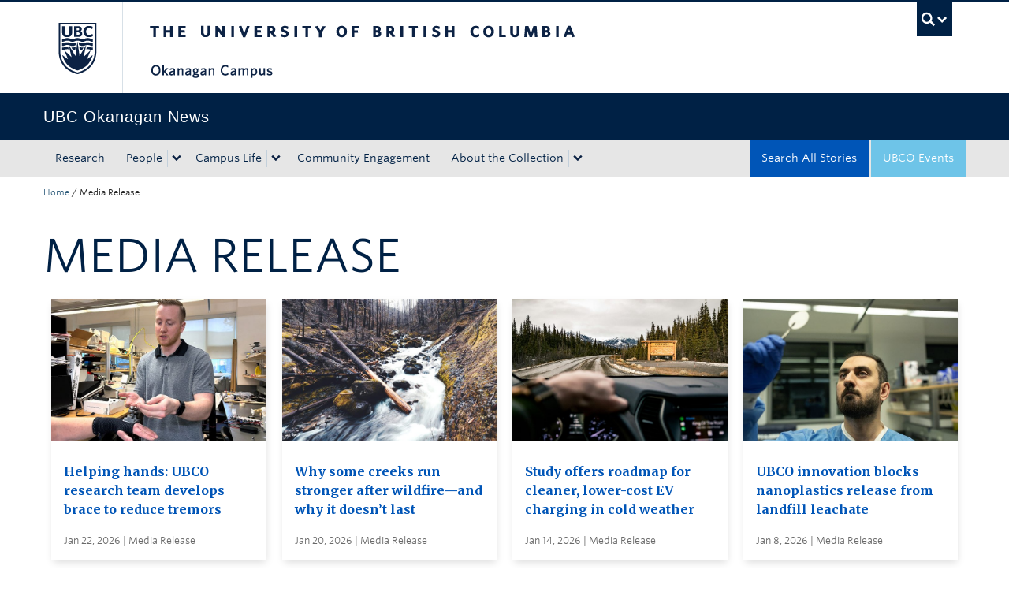

--- FILE ---
content_type: text/html; charset=UTF-8
request_url: https://news.ok.ubc.ca/tag/media-release/page/116/
body_size: 12485
content:
<!DOCTYPE html>
<!--[if IEMobile 7]><html class="iem7 oldie" lang="en-US"><![endif]-->
<!--[if (IE 7)&!(IEMobile)]><html class="ie7 oldie" lang="en-US"><![endif]-->
<!--[if (IE 8)&!(IEMobile)]><html class="ie8 oldie" lang="en-US"><![endif]-->
<!--[if (IE 9)&!(IEMobile)]><html class="ie9" lang="en-US"><![endif]-->
<!--[[if (gt IE 9)|(gt IEMobile 7)]><!--><html lang="en-US"><!--<![endif]-->
<head>
<meta http-equiv="Content-Type" content="text/html; charset=UTF-8" />
<title>Media Release Archives - Page 116 of 209 - UBC&#039;s Okanagan News</title>

<meta http-equiv="X-UA-Compatible" content="IE=edge,chrome=1" />
<meta name="viewport" content="width=device-width" /> <!-- needed for responsive -->
<link rel="dns-prefetch" href="//cdn.ubc.ca/" />

        <!-- Stylesheets -->
        <link href="//cdn.ubc.ca/clf/7.0.4/css/ubc-clf-full-bw.min.css" rel="stylesheet">
	


<link rel="pingback" href="https://news.ok.ubc.ca/xmlrpc.php" />

<meta name='robots' content='index, follow, max-image-preview:large, max-snippet:-1, max-video-preview:-1' />

<!-- Google Tag Manager for WordPress by gtm4wp.com -->
<script data-cfasync="false" data-pagespeed-no-defer>
	var gtm4wp_datalayer_name = "dataLayer";
	var dataLayer = dataLayer || [];
</script>
<!-- End Google Tag Manager for WordPress by gtm4wp.com --><meta name="template" content="UBC CLF Basic 1.0.6" />

	<!-- This site is optimized with the Yoast SEO plugin v26.7 - https://yoast.com/wordpress/plugins/seo/ -->
	<link rel="canonical" href="https://news.ok.ubc.ca/tag/media-release/page/116/" />
	<link rel="prev" href="https://news.ok.ubc.ca/tag/media-release/page/115/" />
	<link rel="next" href="https://news.ok.ubc.ca/tag/media-release/page/117/" />
	<meta property="og:locale" content="en_US" />
	<meta property="og:type" content="article" />
	<meta property="og:title" content="Media Release Archives - Page 116 of 209 - UBC&#039;s Okanagan News" />
	<meta property="og:url" content="https://news.ok.ubc.ca/tag/media-release/" />
	<meta property="og:site_name" content="UBC&#039;s Okanagan News" />
	<meta name="twitter:card" content="summary_large_image" />
	<script type="application/ld+json" class="yoast-schema-graph">{"@context":"https://schema.org","@graph":[{"@type":"CollectionPage","@id":"https://news.ok.ubc.ca/tag/media-release/","url":"https://news.ok.ubc.ca/tag/media-release/page/116/","name":"Media Release Archives - Page 116 of 209 - UBC&#039;s Okanagan News","isPartOf":{"@id":"https://news.ok.ubc.ca/#website"},"breadcrumb":{"@id":"https://news.ok.ubc.ca/tag/media-release/page/116/#breadcrumb"},"inLanguage":"en-US"},{"@type":"BreadcrumbList","@id":"https://news.ok.ubc.ca/tag/media-release/page/116/#breadcrumb","itemListElement":[{"@type":"ListItem","position":1,"name":"Home","item":"https://news.ok.ubc.ca/"},{"@type":"ListItem","position":2,"name":"Media Release"}]},{"@type":"WebSite","@id":"https://news.ok.ubc.ca/#website","url":"https://news.ok.ubc.ca/","name":"UBC&#039;s Okanagan News","description":"","potentialAction":[{"@type":"SearchAction","target":{"@type":"EntryPoint","urlTemplate":"https://news.ok.ubc.ca/?s={search_term_string}"},"query-input":{"@type":"PropertyValueSpecification","valueRequired":true,"valueName":"search_term_string"}}],"inLanguage":"en-US"}]}</script>
	<!-- / Yoast SEO plugin. -->


<link rel='dns-prefetch' href='//cdn.ubc.ca' />
<link rel='dns-prefetch' href='//player.vimeo.com' />
<link rel='dns-prefetch' href='//w.soundcloud.com' />
<link rel="alternate" type="application/rss+xml" title="UBC&#039;s Okanagan News &raquo; Feed" href="https://news.ok.ubc.ca/feed/" />
<link rel="alternate" type="application/rss+xml" title="UBC&#039;s Okanagan News &raquo; Comments Feed" href="https://news.ok.ubc.ca/comments/feed/" />
<script type="text/javascript" id="wpp-js" src="https://news.ok.ubc.ca/wp-content/plugins/wordpress-popular-posts/assets/js/wpp.min.js?ver=7.3.6" data-sampling="0" data-sampling-rate="100" data-api-url="https://news.ok.ubc.ca/wp-json/wordpress-popular-posts" data-post-id="0" data-token="95b76a99fb" data-lang="0" data-debug="0"></script>
<link rel="alternate" type="application/rss+xml" title="UBC&#039;s Okanagan News &raquo; Media Release Tag Feed" href="https://news.ok.ubc.ca/tag/media-release/feed/" />
<style id='wp-img-auto-sizes-contain-inline-css' type='text/css'>
img:is([sizes=auto i],[sizes^="auto," i]){contain-intrinsic-size:3000px 1500px}
/*# sourceURL=wp-img-auto-sizes-contain-inline-css */
</style>
<style id='wp-emoji-styles-inline-css' type='text/css'>

	img.wp-smiley, img.emoji {
		display: inline !important;
		border: none !important;
		box-shadow: none !important;
		height: 1em !important;
		width: 1em !important;
		margin: 0 0.07em !important;
		vertical-align: -0.1em !important;
		background: none !important;
		padding: 0 !important;
	}
/*# sourceURL=wp-emoji-styles-inline-css */
</style>
<link rel='stylesheet' id='custom-css-css' href='https://news.ok.ubc.ca/wp-content/uploads/sites/213/sites/213/custom-css/custom-css-full.css?ver=b72ffbbbbef7a572f9c40efaab901b15' type='text/css' media='all' />
<link rel='stylesheet' id='ubcoloop_style-css' href='https://news.ok.ubc.ca/wp-content/plugins/ubco-news-site-elements/css/styles.css?ver=b72ffbbbbef7a572f9c40efaab901b15' type='text/css' media='all' />
<link rel='stylesheet' id='wordpress-popular-posts-css-css' href='https://news.ok.ubc.ca/wp-content/plugins/wordpress-popular-posts/assets/css/wpp.css?ver=7.3.6' type='text/css' media='all' />
<link rel='stylesheet' id='flexslider-css' href='https://news.ok.ubc.ca/wp-content/themes/okanagan-news-theme/assets/vendor/flexslider/flexslider.css?ver=b72ffbbbbef7a572f9c40efaab901b15' type='text/css' media='all' />
<link rel='stylesheet' id='ubc-clf-whitney-css' href='https://news.ok.ubc.ca/wp-content/themes/okanagan-news-theme/assets/css/fonts.css?ver=b72ffbbbbef7a572f9c40efaab901b15' type='text/css' media='all' />
<link rel='stylesheet' id='style-css' href='https://news.ok.ubc.ca/wp-content/themes/okanagan-news-theme/style.css?ver=b72ffbbbbef7a572f9c40efaab901b15' type='text/css' media='all' />
<link rel='stylesheet' id='icon-style-css' href='https://news.ok.ubc.ca/wp-content/themes/clf-basic/css/social_icons.css?ver=b72ffbbbbef7a572f9c40efaab901b15' type='text/css' media='all' />
<script type="text/javascript" src="https://news.ok.ubc.ca/wp-includes/js/jquery/jquery.min.js?ver=3.7.1" id="jquery-core-js"></script>
<script type="text/javascript" src="https://news.ok.ubc.ca/wp-includes/js/jquery/jquery-migrate.min.js?ver=3.4.1" id="jquery-migrate-js"></script>
<link rel="https://api.w.org/" href="https://news.ok.ubc.ca/wp-json/" /><link rel="alternate" title="JSON" type="application/json" href="https://news.ok.ubc.ca/wp-json/wp/v2/tags/13" /><script type="text/javascript">
(function(url){
	if(/(?:Chrome\/26\.0\.1410\.63 Safari\/537\.31|WordfenceTestMonBot)/.test(navigator.userAgent)){ return; }
	var addEvent = function(evt, handler) {
		if (window.addEventListener) {
			document.addEventListener(evt, handler, false);
		} else if (window.attachEvent) {
			document.attachEvent('on' + evt, handler);
		}
	};
	var removeEvent = function(evt, handler) {
		if (window.removeEventListener) {
			document.removeEventListener(evt, handler, false);
		} else if (window.detachEvent) {
			document.detachEvent('on' + evt, handler);
		}
	};
	var evts = 'contextmenu dblclick drag dragend dragenter dragleave dragover dragstart drop keydown keypress keyup mousedown mousemove mouseout mouseover mouseup mousewheel scroll'.split(' ');
	var logHuman = function() {
		if (window.wfLogHumanRan) { return; }
		window.wfLogHumanRan = true;
		var wfscr = document.createElement('script');
		wfscr.type = 'text/javascript';
		wfscr.async = true;
		wfscr.src = url + '&r=' + Math.random();
		(document.getElementsByTagName('head')[0]||document.getElementsByTagName('body')[0]).appendChild(wfscr);
		for (var i = 0; i < evts.length; i++) {
			removeEvent(evts[i], logHuman);
		}
	};
	for (var i = 0; i < evts.length; i++) {
		addEvent(evts[i], logHuman);
	}
})('//news.ok.ubc.ca/?wordfence_lh=1&hid=13A306C9D3842C9E20D0DF754938988C');
</script><!-- Google Tag Manager -->
<script>(function(w,d,s,l,i){w[l]=w[l]||[];w[l].push({'gtm.start':
new Date().getTime(),event:'gtm.js'});var f=d.getElementsByTagName(s)[0],
j=d.createElement(s),dl=l!='dataLayer'?'&l='+l:'';j.async=true;j.src=
'https://www.googletagmanager.com/gtm.js?id='+i+dl;f.parentNode.insertBefore(j,f);
})(window,document,'script','dataLayer','GTM-NK8H98M');</script>
<!-- End Google Tag Manager -->
		
<!-- Google Tag Manager for WordPress by gtm4wp.com -->
<!-- GTM Container placement set to automatic -->
<script data-cfasync="false" data-pagespeed-no-defer type="text/javascript">
	var dataLayer_content = {"pageTitle":"Media Release Archives - Page 116 of 209 - UBC&#039;s Okanagan News","pagePostType":"post","pagePostType2":"tag-post","postCountOnPage":10,"postCountTotal":2088};
	dataLayer.push( dataLayer_content );
</script>
<script data-cfasync="false" data-pagespeed-no-defer type="text/javascript">
(function(w,d,s,l,i){w[l]=w[l]||[];w[l].push({'gtm.start':
new Date().getTime(),event:'gtm.js'});var f=d.getElementsByTagName(s)[0],
j=d.createElement(s),dl=l!='dataLayer'?'&l='+l:'';j.async=true;j.src=
'//www.googletagmanager.com/gtm.js?id='+i+dl;f.parentNode.insertBefore(j,f);
})(window,document,'script','dataLayer','GTM-NK8H98M');
</script>
<!-- End Google Tag Manager for WordPress by gtm4wp.com -->            <style id="wpp-loading-animation-styles">@-webkit-keyframes bgslide{from{background-position-x:0}to{background-position-x:-200%}}@keyframes bgslide{from{background-position-x:0}to{background-position-x:-200%}}.wpp-widget-block-placeholder,.wpp-shortcode-placeholder{margin:0 auto;width:60px;height:3px;background:#dd3737;background:linear-gradient(90deg,#dd3737 0%,#571313 10%,#dd3737 100%);background-size:200% auto;border-radius:3px;-webkit-animation:bgslide 1s infinite linear;animation:bgslide 1s infinite linear}</style>
            
        <!--[if lte IE 7]>
<link href="//cdn.ubc.ca/clf/7.0.4/css/font-awesome-ie7.css" rel="stylesheet">
<![endif]-->
        <!-- Le HTML5 shim, for IE6-8 support of HTML5 elements -->
        <!--[if lt IE 9]>
        <script src="//cdn.ubc.ca/clf/html5shiv.min.js"></script>
        <![endif]-->

        <!-- Le fav and touch icons -->
		            <link rel="shortcut icon" href="//cdn.ubc.ca/clf/7.0.4/img/favicon.ico">
		        <link rel="apple-touch-icon-precomposed" sizes="144x144" href="//cdn.ubc.ca/clf/7.0.4/img/apple-touch-icon-144-precomposed.png">
        <link rel="apple-touch-icon-precomposed" sizes="114x114" href="//cdn.ubc.ca/clf/7.0.4/img/apple-touch-icon-114-precomposed.png">
        <link rel="apple-touch-icon-precomposed" sizes="72x72" href="//cdn.ubc.ca/clf/7.0.4/img/apple-touch-icon-72-precomposed.png">
        <link rel="apple-touch-icon-precomposed" href="//cdn.ubc.ca/clf/7.0.4/img/apple-touch-icon-57-precomposed.png">
        <style type="text/css" media="screen">#ubc7-unit {
                background: #002145;
            }</style>
				<style type="text/css" id="wp-custom-css">
			/* Moved the following from Custom CSS */ 

.fitVids-wrapper { 
  position: relative; 
  padding-bottom: 56.25%; 
  height: 0; 
  margin-bottom:40px; 
  margin-left:-15px 
} 

.fitVids-wrapper iframe { 
  position: absolute; 
  top: 0; 
  left: 0; 
  width: 100%; 
  height: 100%; 
} 		</style>
		
</head>

<body class="wordpress ltr en_US child-theme multisite blog-213 y2026 m01 d25 h05 sunday logged-out archive taxonomy taxonomy-post_tag taxonomy-post_tag-media-release paged paged-116 full-width l2-column-ms l2-column chrome primary-inactive secondary-inactive subsidiary-active">

<a class="skip-link sr-only" href="#content">Skip to main content</a>
<a class="skip-link sr-only" href="#ubc7-unit-menu">Skip to main navigation</a>
<a class="skip-link sr-only" href="#primary-secondary">Skip to page-level navigation</a>
<a class="skip-link sr-only" href="https://students.ok.ubc.ca/drc">Go to the Disability Resource Centre Website</a>
<a class="skip-link sr-only" href="https://drcbooking.ok.ubc.ca/ClockWork/custom/misc/home.aspx">Go to the DRC Booking Accommodation Portal</a>
<a class="skip-link sr-only" href="https://library.ok.ubc.ca/itl/">Go to the Inclusive Technology Lab Website</a>


<div id="body-container" >

		
	        <!-- UBC Global Utility Menu -->
        <div class="collapse expand" id="ubc7-global-menu">
            <div id="ubc7-search" class="expand">
				<div class="container">                <div id="ubc7-search-box">
                    <form class="form-search" method="get" action="//www.ubc.ca/search/refine/" role="search">
                        <input type="text" name="q" placeholder="Search UBC Okanagan News" class="input-xlarge search-query">
                        <input type="hidden" name="label" value="UBC Okanagan News"/>
                        <input type="hidden" name="site" value="https://news.ok.ubc.ca"/>
                        <button type="submit" class="btn">Search</button>
                    </form>
                </div>
				</div>            </div>
			<div class="container">            <div id="ubc7-global-header" class="expand">
                <!-- Global Utility Header from CDN -->
            </div>
			</div>        </div>
        <!-- End of UBC Global Utility Menu -->
	        <!-- UBC Header -->
        <header id="ubc7-header" class="row-fluid expand" role="banner">
			<div class="container">            <div class="span1">
                <div id="ubc7-logo">
                    <a href="http://www.ubc.ca" title="The University of British Columbia (UBC)">The University of British Columbia</a>
                </div>
            </div>
            <div class="span2">
                <div id="ubc7-apom">
                </div>
            </div>
            <div class="span9" id="ubc7-wordmark-block">
                <div id="ubc7-wordmark">
                    <a href="http://ok.ubc.ca/" title="The University of British Columbia (UBC)">The University of British Columbia</a>
					<span class="ubc7-campus" id="ubc7-okanagan-campus">Okanagan campus</span>                </div>
                <div id="ubc7-global-utility">
                    <button type="button" data-toggle="collapse" data-target="#ubc7-global-menu"><span>UBC Search</span></button>
                    <noscript><a id="ubc7-global-utility-no-script" href="http://www.ubc.ca/" title="UBC Search">UBC Search</a></noscript>
                </div>
            </div>
			</div>        </header>
        <!-- End of UBC Header -->

	        <!-- UBC Unit Identifier -->
        <div id="ubc7-unit" class="row-fluid expand">
			<div class="container">            <div class="span12">
                <!-- Mobile Menu Icon -->
                <div class="navbar">
                    <a class="btn btn-navbar" data-toggle="collapse" data-target="#ubc7-unit-navigation">
                        <span class="icon-bar"></span>
                        <span class="icon-bar"></span>
                        <span class="icon-bar"></span>
                    </a>
                </div>
                <!-- Unit Name -->
                <div id="ubc7-unit-name" class="ubc7-single-element">
                    <a href="https://news.ok.ubc.ca" title="UBC Okanagan News"><span id="ubc7-unit-faculty"></span><span id="ubc7-unit-identifier">UBC Okanagan News</span></a>
                </div>
            </div>
			</div>        </div>
        <!-- End of UBC Unit Identifier -->
			<!-- UBC Unit Navigation -->
        <div id="ubc7-unit-menu" class="navbar expand" role="navigation">
            <div class="navbar-inner expand">
                <div class="container">
                 <div id="ubc7-unit-navigation" class="nav-collapse collapse"><ul id="menu-primary" class="nav"><li id="menu-item-38282" class="menu-item menu-item-type-taxonomy menu-item-object-topic menu-item-38282"><a href="https://news.ok.ubc.ca/topic/research/">Research</a></li>
<li id="menu-item-38283" class="menu-item menu-item-type-taxonomy menu-item-object-topic menu-item-has-children dropdown menu-item-38283"><div class="btn-group"><a class="btn" href="https://news.ok.ubc.ca/topic/people/">People</a><button class="btn droptown-toggle" data-toggle="dropdown"><span class="ubc7-arrow blue down-arrow"></span></button>
<ul class="dropdown-menu">
	<li id="menu-item-38292" class="menu-item menu-item-type-taxonomy menu-item-object-topic menu-item-38292"><a href="https://news.ok.ubc.ca/topic/student-profile/">Student Profile</a></li>
	<li id="menu-item-38291" class="menu-item menu-item-type-taxonomy menu-item-object-topic menu-item-38291"><a href="https://news.ok.ubc.ca/topic/faculty-profile/">Faculty Profile</a></li>
	<li id="menu-item-38290" class="menu-item menu-item-type-taxonomy menu-item-object-topic menu-item-38290"><a href="https://news.ok.ubc.ca/topic/alumni-spotlight/">Alumni Spotlight</a></li>
</ul></div>
</li>
<li id="menu-item-38293" class="menu-item menu-item-type-taxonomy menu-item-object-topic menu-item-has-children dropdown menu-item-38293"><div class="btn-group"><a class="btn" href="https://news.ok.ubc.ca/topic/campus-life/">Campus Life</a><button class="btn droptown-toggle" data-toggle="dropdown"><span class="ubc7-arrow blue down-arrow"></span></button>
<ul class="dropdown-menu">
	<li id="menu-item-38294" class="menu-item menu-item-type-taxonomy menu-item-object-topic menu-item-38294"><a href="https://news.ok.ubc.ca/topic/campus-news/">Campus News</a></li>
	<li id="menu-item-38295" class="menu-item menu-item-type-taxonomy menu-item-object-topic menu-item-38295"><a href="https://news.ok.ubc.ca/topic/student-life/">Student Life</a></li>
	<li id="menu-item-38296" class="menu-item menu-item-type-taxonomy menu-item-object-topic menu-item-38296"><a href="https://news.ok.ubc.ca/topic/teaching-learning/">Teaching &amp; Learning</a></li>
</ul></div>
</li>
<li id="menu-item-38284" class="menu-item menu-item-type-taxonomy menu-item-object-topic menu-item-38284"><a href="https://news.ok.ubc.ca/topic/community-engagement/">Community Engagement</a></li>
<li id="menu-item-39681" class="menu-item menu-item-type-post_type menu-item-object-page menu-item-has-children dropdown menu-item-39681"><div class="btn-group"><a class="btn" href="https://news.ok.ubc.ca/about/">About the Collection</a><button class="btn droptown-toggle" data-toggle="dropdown"><span class="ubc7-arrow blue down-arrow"></span></button>
<ul class="dropdown-menu">
	<li id="menu-item-39682" class="menu-item menu-item-type-post_type menu-item-object-page menu-item-39682"><a href="https://news.ok.ubc.ca/about/stories-for-media/">Stories for Media</a></li>
</ul></div>
</li>
<li id="menu-item-38298" class="navbar-blue-search menu-item menu-item-type-custom menu-item-object-custom menu-item-38298"><a href="https://events.ok.ubc.ca/">UBCO Events</a></li>
<li id="menu-item-39686" class="navbar-alt-blue menu-item menu-item-type-post_type menu-item-object-page current_page_parent menu-item-39686"><a href="https://news.ok.ubc.ca/all-posts/">Search All Stories</a></li>
</ul></div>                    
                </div>
            </div><!-- /navbar-inner -->
        </div><!-- /navbar -->
        <!-- End of UBC Unit Navigation -->
			<!-- Second Menu Location - Styles Only Currently Support Menu named "Audience Menu" in WP -->
			<div class="secondarymenuwrap expand"><div class="container"></div></div>
    
		
	<div class="container">
	<div class="container">	
	<div class="container">	
	<div id="container" class="expand" >
	
		<div class="breadcrumb expand" itemprop="breadcrumb"><span class="trail-begin"><a href="https://news.ok.ubc.ca" title="UBC&#039;s Okanagan News" rel="home" class="trail-begin">Home</a></span> <span class="divider">/</span> <span class="trail-end">Media Release</span></div><div class="expand row-fluid" role="main">
	<div id="content" class="hfeed content span12 all-posts">

		
		<h1>Media Release</h1>
		<div class="entry-content">
				
		<div id="ajax-load-more" class="ajax-load-more-wrap default" data-id="ubconewsfilter" data-alm-id="" data-canonical-url="https://news.ok.ubc.ca/tag/media-release/" data-slug="media-release" data-post-id="13"  data-localized="ajax_load_more_ubconewsfilter_vars" data-alm-object="ajax_load_more_ubconewsfilter"><ul aria-live="polite" aria-atomic="true" class="alm-listing alm-ajax ubconewscards" data-filters="true" data-filters-target="ubconewsfilter" data-filters-url="true" data-filters-paging="true" data-filters-scroll="false" data-filters-scrolltop="30" data-container-type="ul" data-loading-style="default" data-archive="true" data-repeater="default" data-post-type="post" data-taxonomy="post_tag" data-taxonomy-terms="media-release" data-taxonomy-operator="IN" data-order="DESC" data-orderby="date" data-offset="0" data-posts-per-page="16" data-scroll="false" data-button-label="Load More Stories" data-prev-button-label="Load Previous"></ul><noscript><ul class="alm-listing alm-noscript"><li class="ubconewscards-item">
    <div class="ubconewscard" tabindex="0">
        <a href="https://news.ok.ubc.ca/2026/01/22/helping-hands-ubco-research-team-develops-brace-to-reduce-tremors/" title="Helping hands: UBCO research team develops brace to reduce tremors">
                                    <div class="ubconewscard-image"
                 style="background-image: url(https://news.ok.ubc.ca/wp-content/uploads/sites/213/sites/213/2026/01/Dylan-Goode-hand-device23-v2-768x461.jpg)"></div>            <div class="ubconewscard-content">
                <p class="ubconewscard-text">Helping hands: UBCO research team develops brace to reduce tremors</p>
                <div class="ubconewscard-title">Jan 22, 2026 | Media Release</div>
            </div>
        </a>
    </div>
</li><li class="ubconewscards-item">
    <div class="ubconewscard" tabindex="0">
        <a href="https://news.ok.ubc.ca/2026/01/20/why-some-creeks-run-stronger-after-wildfire-and-why-it-doesnt-last/" title="Why some creeks run stronger after wildfire—and why it doesn’t last">
                                    <div class="ubconewscard-image"
                 style="background-image: url(https://news.ok.ubc.ca/wp-content/uploads/sites/213/sites/213/2026/01/wildfires-watersheds-ubco-768x461.jpg)"></div>            <div class="ubconewscard-content">
                <p class="ubconewscard-text">Why some creeks run stronger after wildfire—and why it doesn’t last</p>
                <div class="ubconewscard-title">Jan 20, 2026 | Media Release</div>
            </div>
        </a>
    </div>
</li><li class="ubconewscards-item">
    <div class="ubconewscard" tabindex="0">
        <a href="https://news.ok.ubc.ca/2026/01/14/study-offers-roadmap-for-cleaner-lower-cost-ev-charging-in-cold-weather/" title="Study offers roadmap for cleaner, lower-cost EV charging in cold weather">
                                    <div class="ubconewscard-image"
                 style="background-image: url(https://news.ok.ubc.ca/wp-content/uploads/sites/213/sites/213/2026/01/alaska-transport-ev-charging-ubco-768x461.jpg)"></div>            <div class="ubconewscard-content">
                <p class="ubconewscard-text">Study offers roadmap for cleaner, lower-cost EV charging in cold weather</p>
                <div class="ubconewscard-title">Jan 14, 2026 | Media Release</div>
            </div>
        </a>
    </div>
</li><li class="ubconewscards-item">
    <div class="ubconewscard" tabindex="0">
        <a href="https://news.ok.ubc.ca/2026/01/08/ubco-innovation-blocks-nanoplastics-release-from-landfill-leachate/" title="UBCO innovation blocks nanoplastics release from landfill leachate">
                                    <div class="ubconewscard-image"
                 style="background-image: url(https://news.ok.ubc.ca/wp-content/uploads/sites/213/sites/213/2026/01/Mahmoud-Babalar-1-1000-768x461.jpg)"></div>            <div class="ubconewscard-content">
                <p class="ubconewscard-text">UBCO innovation blocks nanoplastics release from landfill leachate</p>
                <div class="ubconewscard-title">Jan 8, 2026 | Media Release</div>
            </div>
        </a>
    </div>
</li><li class="ubconewscards-item">
    <div class="ubconewscard" tabindex="0">
        <a href="https://news.ok.ubc.ca/2026/01/05/research-examines-rage-bait-and-why-digital-anger-can-feel-louder-than-real-life/" title="Research examines rage bait, and why digital anger can feel louder than real life">
                                    <div class="ubconewscard-image"
                 style="background-image: url(https://news.ok.ubc.ca/wp-content/uploads/sites/213/sites/213/2026/01/Wiznura-Clare-768x461.jpeg)"></div>            <div class="ubconewscard-content">
                <p class="ubconewscard-text">Research examines rage bait, and why digital anger can feel louder than real life</p>
                <div class="ubconewscard-title">Jan 5, 2026 | Media Release</div>
            </div>
        </a>
    </div>
</li><li class="ubconewscards-item">
    <div class="ubconewscard" tabindex="0">
        <a href="https://news.ok.ubc.ca/2025/12/18/okanagan-vineyard-wine-images-history-authenticity/" title="Okanagan wineries using imagery to craft place, history and authenticity">
                                    <div class="ubconewscard-image"
                 style="background-image: url(https://news.ok.ubc.ca/wp-content/uploads/sites/213/sites/213/2018/02/Vineyard-Okanagan-Lake-basin-slider-768x461.jpg)"></div>            <div class="ubconewscard-content">
                <p class="ubconewscard-text">Okanagan wineries using imagery to craft place, history and authenticity</p>
                <div class="ubconewscard-title">Dec 18, 2025 | Media Release</div>
            </div>
        </a>
    </div>
</li><li class="ubconewscards-item">
    <div class="ubconewscard" tabindex="0">
        <a href="https://news.ok.ubc.ca/2025/12/11/ubco-study-finds-microdosing-can-temporarily-improve-mood-creativity/" title="UBCO study finds microdosing can temporarily improve mood, creativity">
                                    <div class="ubconewscard-image"
                 style="background-image: url(https://news.ok.ubc.ca/wp-content/uploads/sites/213/sites/213/2021/11/psilocybin-1000-768x461.jpg)"></div>            <div class="ubconewscard-content">
                <p class="ubconewscard-text">UBCO study finds microdosing can temporarily improve mood, creativity</p>
                <div class="ubconewscard-title">Dec 11, 2025 | Media Release</div>
            </div>
        </a>
    </div>
</li><li class="ubconewscards-item">
    <div class="ubconewscard" tabindex="0">
        <a href="https://news.ok.ubc.ca/2025/12/10/light-up-kelowna-turns-city-core-into-a-digital-playground/" title="Light Up Kelowna turns city core into a digital playground">
                                    <div class="ubconewscard-image"
                 style="background-image: url(https://news.ok.ubc.ca/wp-content/uploads/sites/213/sites/213/2025/12/LUK_Digital-Fragments2-1000-768x461.jpg)"></div>            <div class="ubconewscard-content">
                <p class="ubconewscard-text">Light Up Kelowna turns city core into a digital playground</p>
                <div class="ubconewscard-title">Dec 10, 2025 | Media Release</div>
            </div>
        </a>
    </div>
</li><li class="ubconewscards-item">
    <div class="ubconewscard" tabindex="0">
        <a href="https://news.ok.ubc.ca/2025/12/09/new-ubco-research-challenges-traditional-teen-suicide-prevention-models/" title="New UBCO research challenges traditional teen suicide prevention models">
                                    <div class="ubconewscard-image"
                 style="background-image: url(https://news.ok.ubc.ca/wp-content/uploads/sites/213/sites/213/2025/12/iStock-1469940166-1000-copy-768x461.jpg)"></div>            <div class="ubconewscard-content">
                <p class="ubconewscard-text">New UBCO research challenges traditional teen suicide prevention models</p>
                <div class="ubconewscard-title">Dec 9, 2025 | Media Release</div>
            </div>
        </a>
    </div>
</li><li class="ubconewscards-item">
    <div class="ubconewscard" tabindex="0">
        <a href="https://news.ok.ubc.ca/2025/12/05/why-the-amazons-ability-to-make-its-own-rain-matters-more-than-ever/" title="Why the Amazon’s ability to make its own rain matters more than ever">
                                    <div class="ubconewscard-image"
                 style="background-image: url(https://news.ok.ubc.ca/wp-content/uploads/sites/213/sites/213/2025/12/IMG-20241019-WA0005-768x461.jpg)"></div>            <div class="ubconewscard-content">
                <p class="ubconewscard-text">Why the Amazon’s ability to make its own rain matters more than ever</p>
                <div class="ubconewscard-title">Dec 5, 2025 | Media Release</div>
            </div>
        </a>
    </div>
</li><li class="ubconewscards-item">
    <div class="ubconewscard" tabindex="0">
        <a href="https://news.ok.ubc.ca/2025/12/04/zinc-ion-batteries-get-a-boost-from-cross-campus-research-team/" title="Zinc-ion batteries get a boost from cross-campus research team">
                                    <div class="ubconewscard-image"
                 style="background-image: url(https://news.ok.ubc.ca/wp-content/uploads/sites/213/sites/213/2025/12/battery-research-768x461.jpg)"></div>            <div class="ubconewscard-content">
                <p class="ubconewscard-text">Zinc-ion batteries get a boost from cross-campus research team</p>
                <div class="ubconewscard-title">Dec 4, 2025 | Media Release</div>
            </div>
        </a>
    </div>
</li><li class="ubconewscards-item">
    <div class="ubconewscard" tabindex="0">
        <a href="https://news.ok.ubc.ca/2025/12/03/ai-powered-vision-gives-meaning-to-wildfire-chaos/" title="AI-powered vision gives meaning to wildfire chaos">
                                    <div class="ubconewscard-image"
                 style="background-image: url(https://news.ok.ubc.ca/wp-content/uploads/sites/213/sites/213/2023/09/wildfire2-1000-768x461.jpg)"></div>            <div class="ubconewscard-content">
                <p class="ubconewscard-text">AI-powered vision gives meaning to wildfire chaos</p>
                <div class="ubconewscard-title">Dec 3, 2025 | Media Release</div>
            </div>
        </a>
    </div>
</li><li class="ubconewscards-item">
    <div class="ubconewscard" tabindex="0">
        <a href="https://news.ok.ubc.ca/2025/12/01/a-faster-path-to-becoming-a-teacher/" title="A faster path to becoming a teacher">
                                    <div class="ubconewscard-image"
                 style="background-image: url(https://news.ok.ubc.ca/wp-content/uploads/sites/213/sites/213/2025/11/education-release-1000-768x461.jpg)"></div>            <div class="ubconewscard-content">
                <p class="ubconewscard-text">A faster path to becoming a teacher</p>
                <div class="ubconewscard-title">Dec 1, 2025 | Media Release</div>
            </div>
        </a>
    </div>
</li><li class="ubconewscards-item">
    <div class="ubconewscard" tabindex="0">
        <a href="https://news.ok.ubc.ca/2025/11/28/syilx-students-give-nsyilxcn-a-voice-on-ubc-okanagan-streets/" title="Syilx students give nsyilxcn a voice on UBC Okanagan streets">
                                    <div class="ubconewscard-image"
                 style="background-image: url(https://news.ok.ubc.ca/wp-content/uploads/sites/213/sites/213/2024/04/researchroad-1000-768x461.jpg)"></div>            <div class="ubconewscard-content">
                <p class="ubconewscard-text">Syilx students give nsyilxcn a voice on UBC Okanagan streets</p>
                <div class="ubconewscard-title">Nov 28, 2025 | Media Release</div>
            </div>
        </a>
    </div>
</li><li class="ubconewscards-item">
    <div class="ubconewscard" tabindex="0">
        <a href="https://news.ok.ubc.ca/2025/11/27/from-cessation-to-celebration-nicotine-pouches-go-viral-on-tiktok/" title="From cessation to celebration: Nicotine pouches go viral on TikTok">
                                    <div class="ubconewscard-image"
                 style="background-image: url(https://news.ok.ubc.ca/wp-content/uploads/sites/213/sites/213/2025/11/swenico-unsplash-pouches-1000-copy2-768x461.jpg)"></div>            <div class="ubconewscard-content">
                <p class="ubconewscard-text">From cessation to celebration: Nicotine pouches go viral on TikTok</p>
                <div class="ubconewscard-title">Nov 27, 2025 | Media Release</div>
            </div>
        </a>
    </div>
</li><li class="ubconewscards-item">
    <div class="ubconewscard" tabindex="0">
        <a href="https://news.ok.ubc.ca/2025/11/25/student-maps-where-cyclists-really-go-and-why-it-matters-for-city-planning/" title="Student maps where cyclists really go—and why it matters for city planning">
                                    <div class="ubconewscard-image"
                 style="background-image: url(https://news.ok.ubc.ca/wp-content/uploads/sites/213/sites/213/2025/11/ubc_bike_rail_trail-768x461.jpg)"></div>            <div class="ubconewscard-content">
                <p class="ubconewscard-text">Student maps where cyclists really go—and why it matters for city planning</p>
                <div class="ubconewscard-title">Nov 25, 2025 | Media Release</div>
            </div>
        </a>
    </div>
</li></ul><div class="alm-paging">Pages: <span class="page"><a href="https://news.ok.ubc.ca/tag/media-release/?pg=1">1</a></span><span class="page"><a href="https://news.ok.ubc.ca/tag/media-release/?pg=2">2</a></span><span class="page"><a href="https://news.ok.ubc.ca/tag/media-release/?pg=3">3</a></span><span class="page"><a href="https://news.ok.ubc.ca/tag/media-release/?pg=4">4</a></span><span class="page"><a href="https://news.ok.ubc.ca/tag/media-release/?pg=5">5</a></span><span class="page"><a href="https://news.ok.ubc.ca/tag/media-release/?pg=6">6</a></span><span class="page"><a href="https://news.ok.ubc.ca/tag/media-release/?pg=7">7</a></span><span class="page"><a href="https://news.ok.ubc.ca/tag/media-release/?pg=8">8</a></span><span class="page"><a href="https://news.ok.ubc.ca/tag/media-release/?pg=9">9</a></span><span class="page"><a href="https://news.ok.ubc.ca/tag/media-release/?pg=10">10</a></span><span class="page"><a href="https://news.ok.ubc.ca/tag/media-release/?pg=11">11</a></span><span class="page"><a href="https://news.ok.ubc.ca/tag/media-release/?pg=12">12</a></span><span class="page"><a href="https://news.ok.ubc.ca/tag/media-release/?pg=13">13</a></span><span class="page"><a href="https://news.ok.ubc.ca/tag/media-release/?pg=14">14</a></span><span class="page"><a href="https://news.ok.ubc.ca/tag/media-release/?pg=15">15</a></span><span class="page"><a href="https://news.ok.ubc.ca/tag/media-release/?pg=16">16</a></span><span class="page"><a href="https://news.ok.ubc.ca/tag/media-release/?pg=17">17</a></span><span class="page"><a href="https://news.ok.ubc.ca/tag/media-release/?pg=18">18</a></span><span class="page"><a href="https://news.ok.ubc.ca/tag/media-release/?pg=19">19</a></span><span class="page"><a href="https://news.ok.ubc.ca/tag/media-release/?pg=20">20</a></span><span class="page"><a href="https://news.ok.ubc.ca/tag/media-release/?pg=21">21</a></span><span class="page"><a href="https://news.ok.ubc.ca/tag/media-release/?pg=22">22</a></span><span class="page"><a href="https://news.ok.ubc.ca/tag/media-release/?pg=23">23</a></span><span class="page"><a href="https://news.ok.ubc.ca/tag/media-release/?pg=24">24</a></span><span class="page"><a href="https://news.ok.ubc.ca/tag/media-release/?pg=25">25</a></span><span class="page"><a href="https://news.ok.ubc.ca/tag/media-release/?pg=26">26</a></span><span class="page"><a href="https://news.ok.ubc.ca/tag/media-release/?pg=27">27</a></span><span class="page"><a href="https://news.ok.ubc.ca/tag/media-release/?pg=28">28</a></span><span class="page"><a href="https://news.ok.ubc.ca/tag/media-release/?pg=29">29</a></span><span class="page"><a href="https://news.ok.ubc.ca/tag/media-release/?pg=30">30</a></span><span class="page"><a href="https://news.ok.ubc.ca/tag/media-release/?pg=31">31</a></span><span class="page"><a href="https://news.ok.ubc.ca/tag/media-release/?pg=32">32</a></span><span class="page"><a href="https://news.ok.ubc.ca/tag/media-release/?pg=33">33</a></span><span class="page"><a href="https://news.ok.ubc.ca/tag/media-release/?pg=34">34</a></span><span class="page"><a href="https://news.ok.ubc.ca/tag/media-release/?pg=35">35</a></span><span class="page"><a href="https://news.ok.ubc.ca/tag/media-release/?pg=36">36</a></span><span class="page"><a href="https://news.ok.ubc.ca/tag/media-release/?pg=37">37</a></span><span class="page"><a href="https://news.ok.ubc.ca/tag/media-release/?pg=38">38</a></span><span class="page"><a href="https://news.ok.ubc.ca/tag/media-release/?pg=39">39</a></span><span class="page"><a href="https://news.ok.ubc.ca/tag/media-release/?pg=40">40</a></span><span class="page"><a href="https://news.ok.ubc.ca/tag/media-release/?pg=41">41</a></span><span class="page"><a href="https://news.ok.ubc.ca/tag/media-release/?pg=42">42</a></span><span class="page"><a href="https://news.ok.ubc.ca/tag/media-release/?pg=43">43</a></span><span class="page"><a href="https://news.ok.ubc.ca/tag/media-release/?pg=44">44</a></span><span class="page"><a href="https://news.ok.ubc.ca/tag/media-release/?pg=45">45</a></span><span class="page"><a href="https://news.ok.ubc.ca/tag/media-release/?pg=46">46</a></span><span class="page"><a href="https://news.ok.ubc.ca/tag/media-release/?pg=47">47</a></span><span class="page"><a href="https://news.ok.ubc.ca/tag/media-release/?pg=48">48</a></span><span class="page"><a href="https://news.ok.ubc.ca/tag/media-release/?pg=49">49</a></span><span class="page"><a href="https://news.ok.ubc.ca/tag/media-release/?pg=50">50</a></span><span class="page"><a href="https://news.ok.ubc.ca/tag/media-release/?pg=51">51</a></span><span class="page"><a href="https://news.ok.ubc.ca/tag/media-release/?pg=52">52</a></span><span class="page"><a href="https://news.ok.ubc.ca/tag/media-release/?pg=53">53</a></span><span class="page"><a href="https://news.ok.ubc.ca/tag/media-release/?pg=54">54</a></span><span class="page"><a href="https://news.ok.ubc.ca/tag/media-release/?pg=55">55</a></span><span class="page"><a href="https://news.ok.ubc.ca/tag/media-release/?pg=56">56</a></span><span class="page"><a href="https://news.ok.ubc.ca/tag/media-release/?pg=57">57</a></span><span class="page"><a href="https://news.ok.ubc.ca/tag/media-release/?pg=58">58</a></span><span class="page"><a href="https://news.ok.ubc.ca/tag/media-release/?pg=59">59</a></span><span class="page"><a href="https://news.ok.ubc.ca/tag/media-release/?pg=60">60</a></span><span class="page"><a href="https://news.ok.ubc.ca/tag/media-release/?pg=61">61</a></span><span class="page"><a href="https://news.ok.ubc.ca/tag/media-release/?pg=62">62</a></span><span class="page"><a href="https://news.ok.ubc.ca/tag/media-release/?pg=63">63</a></span><span class="page"><a href="https://news.ok.ubc.ca/tag/media-release/?pg=64">64</a></span><span class="page"><a href="https://news.ok.ubc.ca/tag/media-release/?pg=65">65</a></span><span class="page"><a href="https://news.ok.ubc.ca/tag/media-release/?pg=66">66</a></span><span class="page"><a href="https://news.ok.ubc.ca/tag/media-release/?pg=67">67</a></span><span class="page"><a href="https://news.ok.ubc.ca/tag/media-release/?pg=68">68</a></span><span class="page"><a href="https://news.ok.ubc.ca/tag/media-release/?pg=69">69</a></span><span class="page"><a href="https://news.ok.ubc.ca/tag/media-release/?pg=70">70</a></span><span class="page"><a href="https://news.ok.ubc.ca/tag/media-release/?pg=71">71</a></span><span class="page"><a href="https://news.ok.ubc.ca/tag/media-release/?pg=72">72</a></span><span class="page"><a href="https://news.ok.ubc.ca/tag/media-release/?pg=73">73</a></span><span class="page"><a href="https://news.ok.ubc.ca/tag/media-release/?pg=74">74</a></span><span class="page"><a href="https://news.ok.ubc.ca/tag/media-release/?pg=75">75</a></span><span class="page"><a href="https://news.ok.ubc.ca/tag/media-release/?pg=76">76</a></span><span class="page"><a href="https://news.ok.ubc.ca/tag/media-release/?pg=77">77</a></span><span class="page"><a href="https://news.ok.ubc.ca/tag/media-release/?pg=78">78</a></span><span class="page"><a href="https://news.ok.ubc.ca/tag/media-release/?pg=79">79</a></span><span class="page"><a href="https://news.ok.ubc.ca/tag/media-release/?pg=80">80</a></span><span class="page"><a href="https://news.ok.ubc.ca/tag/media-release/?pg=81">81</a></span><span class="page"><a href="https://news.ok.ubc.ca/tag/media-release/?pg=82">82</a></span><span class="page"><a href="https://news.ok.ubc.ca/tag/media-release/?pg=83">83</a></span><span class="page"><a href="https://news.ok.ubc.ca/tag/media-release/?pg=84">84</a></span><span class="page"><a href="https://news.ok.ubc.ca/tag/media-release/?pg=85">85</a></span><span class="page"><a href="https://news.ok.ubc.ca/tag/media-release/?pg=86">86</a></span><span class="page"><a href="https://news.ok.ubc.ca/tag/media-release/?pg=87">87</a></span><span class="page"><a href="https://news.ok.ubc.ca/tag/media-release/?pg=88">88</a></span><span class="page"><a href="https://news.ok.ubc.ca/tag/media-release/?pg=89">89</a></span><span class="page"><a href="https://news.ok.ubc.ca/tag/media-release/?pg=90">90</a></span><span class="page"><a href="https://news.ok.ubc.ca/tag/media-release/?pg=91">91</a></span><span class="page"><a href="https://news.ok.ubc.ca/tag/media-release/?pg=92">92</a></span><span class="page"><a href="https://news.ok.ubc.ca/tag/media-release/?pg=93">93</a></span><span class="page"><a href="https://news.ok.ubc.ca/tag/media-release/?pg=94">94</a></span><span class="page"><a href="https://news.ok.ubc.ca/tag/media-release/?pg=95">95</a></span><span class="page"><a href="https://news.ok.ubc.ca/tag/media-release/?pg=96">96</a></span><span class="page"><a href="https://news.ok.ubc.ca/tag/media-release/?pg=97">97</a></span><span class="page"><a href="https://news.ok.ubc.ca/tag/media-release/?pg=98">98</a></span><span class="page"><a href="https://news.ok.ubc.ca/tag/media-release/?pg=99">99</a></span><span class="page"><a href="https://news.ok.ubc.ca/tag/media-release/?pg=100">100</a></span><span class="page"><a href="https://news.ok.ubc.ca/tag/media-release/?pg=101">101</a></span><span class="page"><a href="https://news.ok.ubc.ca/tag/media-release/?pg=102">102</a></span><span class="page"><a href="https://news.ok.ubc.ca/tag/media-release/?pg=103">103</a></span><span class="page"><a href="https://news.ok.ubc.ca/tag/media-release/?pg=104">104</a></span><span class="page"><a href="https://news.ok.ubc.ca/tag/media-release/?pg=105">105</a></span><span class="page"><a href="https://news.ok.ubc.ca/tag/media-release/?pg=106">106</a></span><span class="page"><a href="https://news.ok.ubc.ca/tag/media-release/?pg=107">107</a></span><span class="page"><a href="https://news.ok.ubc.ca/tag/media-release/?pg=108">108</a></span><span class="page"><a href="https://news.ok.ubc.ca/tag/media-release/?pg=109">109</a></span><span class="page"><a href="https://news.ok.ubc.ca/tag/media-release/?pg=110">110</a></span><span class="page"><a href="https://news.ok.ubc.ca/tag/media-release/?pg=111">111</a></span><span class="page"><a href="https://news.ok.ubc.ca/tag/media-release/?pg=112">112</a></span><span class="page"><a href="https://news.ok.ubc.ca/tag/media-release/?pg=113">113</a></span><span class="page"><a href="https://news.ok.ubc.ca/tag/media-release/?pg=114">114</a></span><span class="page"><a href="https://news.ok.ubc.ca/tag/media-release/?pg=115">115</a></span><span class="page"><a href="https://news.ok.ubc.ca/tag/media-release/?pg=116">116</a></span><span class="page"><a href="https://news.ok.ubc.ca/tag/media-release/?pg=117">117</a></span><span class="page"><a href="https://news.ok.ubc.ca/tag/media-release/?pg=118">118</a></span><span class="page"><a href="https://news.ok.ubc.ca/tag/media-release/?pg=119">119</a></span><span class="page"><a href="https://news.ok.ubc.ca/tag/media-release/?pg=120">120</a></span><span class="page"><a href="https://news.ok.ubc.ca/tag/media-release/?pg=121">121</a></span><span class="page"><a href="https://news.ok.ubc.ca/tag/media-release/?pg=122">122</a></span><span class="page"><a href="https://news.ok.ubc.ca/tag/media-release/?pg=123">123</a></span><span class="page"><a href="https://news.ok.ubc.ca/tag/media-release/?pg=124">124</a></span><span class="page"><a href="https://news.ok.ubc.ca/tag/media-release/?pg=125">125</a></span><span class="page"><a href="https://news.ok.ubc.ca/tag/media-release/?pg=126">126</a></span><span class="page"><a href="https://news.ok.ubc.ca/tag/media-release/?pg=127">127</a></span><span class="page"><a href="https://news.ok.ubc.ca/tag/media-release/?pg=128">128</a></span><span class="page"><a href="https://news.ok.ubc.ca/tag/media-release/?pg=129">129</a></span><span class="page"><a href="https://news.ok.ubc.ca/tag/media-release/?pg=130">130</a></span><span class="page"><a href="https://news.ok.ubc.ca/tag/media-release/?pg=131">131</a></span></div></noscript><div class="alm-btn-wrap" style="visibility: hidden" data-rel="ajax-load-more"><button class="alm-load-more-btn btn ok-btn-secondary" type="button">Load More Stories</button></div></div>			<p>&nbsp;</p>

		</div><!-- .entry-content -->

	</div><!-- .content .hfeed -->
	
		</div>
	</div><!-- #container -->
</div>	</div>			</div>		<div class="row-fluid expand content">
		<div id="subsidiary" class="sidebar aside span-12">
	
				
			<div id="custom_html-11" class="widget_text widget widget_custom_html widget-widget_custom_html"><div class="widget_text widget-wrap widget-inside"><div class="textwidget custom-html-widget"><section>
    <div class="threecolfooter expand">
        <div class="container">
            <div class="row-fluid">
                <div class="span4">
                    <strong>UBC Okanagan Campus News, University Relations</strong>
                    <p> Innovation Precinct Annexation 1 (IA1)<br> 
                        3505 Spectrum Court<br>
                        Kelowna, BC Canada V1V 2Z1
                    </p>
                    <p><i>We respectfully acknowledge the Syilx Okanagan Nation and their peoples, in whose traditional, ancestral, unceded territory UBC Okanagan is situated.</i></p>
                </div>
                <div class="span1">
                    <p>&nbsp;</p>
                </div>
                <div class="span4">

                  <p><strong><a href="https://news.ok.ubc.ca/all-posts/">Search all stories</a></strong></p>  
									<p><strong><a href="mailto:mediarelations.ok@ubc.ca">Subscribe to receive news by email</a></strong></p>
                    <p><strong><a href="https://news.ubc.ca" target="_blank">Visit UBC's Vancouver news room</a></strong></p>
									<p><strong><a href="https://news.ok.ubc.ca/global-and-admin-messages/">Global and Admin Messages</a></strong></p>
                </div>
                <div class="span3">
                    <h5>News</h5>

                    <!-- TODO fix the paths to these icons -->
                    <p> <a href="http://www.facebook.com/ubconews" target="_blank" rel="noopener"><img class="ok-footer-icon-32" src="https://okmain.cms.ok.ubc.ca/wp-content/uploads/sites/26/2024/05/Facebook-Social-icon-RGB.72dpi-SecondaryBlue.png" alt="" /></a> <a href="http://twitter.com/ubconews" target="_blank" rel="noopener"><img class="ok-footer-icon-32" src="https://okmain.cms.ok.ubc.ca/wp-content/uploads/sites/26/2024/05/X-Social-icon-RGB.72dpi-SecondaryBlue.png" alt="" /></a> 
                    </p>
                  <h5>Okanagan Campus</h5>
                    <p> <a href="http://instagram.com/ubcokanagan" target="_blank" rel="noopener"><img class="ok-footer-icon-32" src="https://okmain.cms.ok.ubc.ca/wp-content/uploads/sites/26/2024/05/Instagram-Social-icon-RGB.72dpi-SecondaryBlue.png" alt="" /></a><a href="https://www.tiktok.com/@ubcokanagan" target="_blank" rel="noopener”"><img class="ok-footer-icon-32" src="https://okmain.cms.ok.ubc.ca/wp-content/uploads/sites/26/2024/05/TikTok-Social-icon-RGB.72dpi-SecondaryBlue.png" alt="TikTok icon" /></a> <a href="https://www.facebook.com/ubcokanagan" target="_blank" rel="noopener"><img class="ok-footer-icon-32" src="https://okmain.cms.ok.ubc.ca/wp-content/uploads/sites/26/2024/05/Facebook-Social-icon-RGB.72dpi-SecondaryBlue.png" alt="" /></a><a href="https://twitter.com/ubcokanagan" target="_blank" rel="noopener"><img class="ok-footer-icon-32" src="https://okmain.cms.ok.ubc.ca/wp-content/uploads/sites/26/2024/05/X-Social-icon-RGB.72dpi-SecondaryBlue.png" alt="" /></a><a href="https://www.linkedin.com/company/ubcokanagan/" target="_blank" rel="noopener"><img class="ok-footer-icon-32" src="https://okmain.cms.ok.ubc.ca/wp-content/uploads/sites/26/2024/05/LinkedIn-Social-icon-RGB.72dpi-SecondaryBlue.png" alt="Linkedin icon" /></a><a href="https://www.youtube.com/@UBCO" target="_blank" rel="noopener"><img class="ok-footer-icon-32" src="https://okmain.cms.ok.ubc.ca/wp-content/uploads/sites/26/2024/05/YouTube-Social-icon-RGB.72dpi-SecondaryBlue.png" alt="" /></a> 
                    </p>      
                </div>
                
            </div>
          
        </div>
        
    </div>
</section></div></div></div>	
				
		</div><!-- #subsidiary .aside -->
	</div><!-- .row-fluid -->

	

	        <!-- CLF Footer -->
        <footer id="ubc7-footer" class="expand" role="contentinfo">
			        <div class="row-fluid expand" id="ubc7-unit-footer">
			<div class="container">            <div class="span10" id="ubc7-unit-address">
                <div id="ubc7-address-unit-name">UBC Okanagan News</div>
								<div id="ubc7-address-campus">Okanagan Campus</div>				<div id="ubc7-address-street">3333 University Way</div>				                <div id="ubc7-address-location">
					<span id="ubc7-address-city">Kelowna</span>, <span id="ubc7-address-province">BC</span> <span id="ubc7-address-country">Canada</span> <span id="ubc7-address-postal">V1V 1V7</span>                </div>
																            </div>
			<div class="span2">
               	<strong>Find us on</strong>
                <div id="ubc7-unit-social-icons"><a href="http://www.facebook.com/ubconews" title="Facebook icon" target="_blank"><i class="icon-facebook-sign"></i></a>&nbsp;<a href="http://twitter.com/ubconews" title="Twitter icon" target="_blank"><i class="icon-twitter-sign"></i></a>&nbsp;</div>
            </div>			</div>        </div>
	        <div class="row-fluid expand ubc7-back-to-top">
			<div class="container">            <div class="span2">
                <a href="#" title="Back to top">Back to top
                    <div class="ubc7-arrow up-arrow grey"></div>
                </a>
            </div>
			</div>        </div>
	        <div class="row-fluid expand" id="ubc7-global-footer">
			<div class="container">            <div class="span5" id="ubc7-signature"><a href="http://www.ubc.ca/" title="The University of British Columbia (UBC)">The University of British Columbia</a></div>
            <div class="span7" id="ubc7-footer-menu">
            </div>
			</div>        </div>
        <div class="row-fluid expand" id="ubc7-minimal-footer">
			<div class="container">            <div class="span12">
                <ul>
                    <li><a href="//cdn.ubc.ca/clf/ref/emergency" title="Emergency Procedures">Emergency Procedures</a> <span class="divider">|</span></li>
                    <li><a href="//cdn.ubc.ca/clf/ref/terms" title="Terms of Use">Terms of Use</a> <span class="divider">|</span></li>
                    <li><a href="//cdn.ubc.ca/clf/ref/copyright" title="UBC Copyright">Copyright</a> <span class="divider">|</span></li>
                    <li><a href="//cdn.ubc.ca/clf/ref/accessibility" title="Accessibility">Accessibility</a></li>
                </ul>
            </div>
			</div>        </div>
	        </footer>
        <!-- End of CLF Footer -->
	
	

	
	

</div><!-- #body-container -->

<script type="speculationrules">
{"prefetch":[{"source":"document","where":{"and":[{"href_matches":"/*"},{"not":{"href_matches":["/wp-*.php","/wp-admin/*","/wp-content/uploads/sites/213/sites/213/*","/wp-content/*","/wp-content/plugins/*","/wp-content/themes/okanagan-news-theme/*","/wp-content/themes/clf-basic/*","/*\\?(.+)"]}},{"not":{"selector_matches":"a[rel~=\"nofollow\"]"}},{"not":{"selector_matches":".no-prefetch, .no-prefetch a"}}]},"eagerness":"conservative"}]}
</script>
<!-- Google Tag Manager (noscript) -->
<noscript><iframe src="https://www.googletagmanager.com/ns.html?id=GTM-NK8H98M"
height="0" width="0" style="display:none;visibility:hidden"></iframe></noscript>
<!-- End Google Tag Manager (noscript) -->
		        <!-- Placed javascript at the end for faster loading -->
		<script type="text/javascript" id="ajax_load_more_ubconewsfilter_vars">var ajax_load_more_ubconewsfilter_vars = {"id":"ubconewsfilter","script":"ajax_load_more_ubconewsfilter_vars","defaults":{"filters":"true","id":"ubconewsfilter","target":"ubconewsfilter","archive":"true","container_type":"ul","post_type":"post","scroll":"false","transition_container":"false","button_label":"Load More Stories","posts_per_page":"16"}}</script><script type="text/javascript" src="//cdn.ubc.ca/clf/7.0.4/js/ubc-clf.min.js?ver=1" id="clf-js"></script>
<script type="text/javascript" src="https://player.vimeo.com/api/player.js?ver=1.0" id="gtm4wp-vimeo-api-js"></script>
<script type="text/javascript" src="https://news.ok.ubc.ca/wp-content/plugins/duracelltomi-google-tag-manager/dist/js/gtm4wp-vimeo.js?ver=1.22.3" id="gtm4wp-vimeo-js"></script>
<script type="text/javascript" src="https://w.soundcloud.com/player/api.js?ver=1.0" id="gtm4wp-soundcloud-api-js"></script>
<script type="text/javascript" src="https://news.ok.ubc.ca/wp-content/plugins/duracelltomi-google-tag-manager/dist/js/gtm4wp-soundcloud.js?ver=1.22.3" id="gtm4wp-soundcloud-js"></script>
<script type="text/javascript" src="https://news.ok.ubc.ca/wp-content/themes/okanagan-news-theme/assets/vendor/modernizr/modernizr.min.js" id="modernizr-js"></script>
<script type="text/javascript" src="https://news.ok.ubc.ca/wp-content/themes/okanagan-news-theme/assets/vendor/flexslider/jquery.flexslider-min.js" id="flexslider-js"></script>
<script type="text/javascript" src="https://news.ok.ubc.ca/wp-content/themes/okanagan-news-theme/assets/vendor/isotope/isotope.pkgd.min.js" id="isotope-js"></script>
<script type="text/javascript" src="https://news.ok.ubc.ca/wp-content/themes/okanagan-news-theme/assets/vendor/others/ani-numbers.js" id="ani-numbers-js"></script>
<script type="text/javascript" src="https://news.ok.ubc.ca/wp-content/themes/okanagan-news-theme/assets/js/main.js" id="ubcomain-js"></script>
<script type="text/javascript" src="https://news.ok.ubc.ca/wp-content/plugins/page-links-to/dist/new-tab.js?ver=3.3.7" id="page-links-to-js"></script>
<script type="text/javascript" id="ajax-load-more-js-extra">
/* <![CDATA[ */
var alm_localize = {"pluginurl":"https://news.ok.ubc.ca/wp-content/plugins/ajax-load-more","version":"7.8.0","adminurl":"https://news.ok.ubc.ca/wp-admin/","ajaxurl":"https://news.ok.ubc.ca/wp-admin/admin-ajax.php","alm_nonce":"14848a0733","rest_api_url":"","rest_api":"https://news.ok.ubc.ca/wp-json/","rest_nonce":"95b76a99fb","trailing_slash":"true","is_front_page":"false","retain_querystring":"1","speed":"250","results_text":"Viewing {post_count} of {total_posts} results.","no_results_text":"No results found.","alm_debug":"","a11y_focus":"1","site_title":"UBC's Okanagan News","site_tagline":"","button_label":"Load More"};
//# sourceURL=ajax-load-more-js-extra
/* ]]> */
</script>
<script type="text/javascript" src="https://news.ok.ubc.ca/wp-content/plugins/ajax-load-more/build/frontend/ajax-load-more.min.js?ver=7.8.0" id="ajax-load-more-js"></script>
<script type="text/javascript" src="https://news.ok.ubc.ca/wp-content/uploads/sites/213/sites/213/global-js/1743263409-global-javascript.min.js?ver=1.0" id="add-global-javascript-js"></script>
<script id="wp-emoji-settings" type="application/json">
{"baseUrl":"https://s.w.org/images/core/emoji/17.0.2/72x72/","ext":".png","svgUrl":"https://s.w.org/images/core/emoji/17.0.2/svg/","svgExt":".svg","source":{"concatemoji":"https://news.ok.ubc.ca/wp-includes/js/wp-emoji-release.min.js?ver=b72ffbbbbef7a572f9c40efaab901b15"}}
</script>
<script type="module">
/* <![CDATA[ */
/*! This file is auto-generated */
const a=JSON.parse(document.getElementById("wp-emoji-settings").textContent),o=(window._wpemojiSettings=a,"wpEmojiSettingsSupports"),s=["flag","emoji"];function i(e){try{var t={supportTests:e,timestamp:(new Date).valueOf()};sessionStorage.setItem(o,JSON.stringify(t))}catch(e){}}function c(e,t,n){e.clearRect(0,0,e.canvas.width,e.canvas.height),e.fillText(t,0,0);t=new Uint32Array(e.getImageData(0,0,e.canvas.width,e.canvas.height).data);e.clearRect(0,0,e.canvas.width,e.canvas.height),e.fillText(n,0,0);const a=new Uint32Array(e.getImageData(0,0,e.canvas.width,e.canvas.height).data);return t.every((e,t)=>e===a[t])}function p(e,t){e.clearRect(0,0,e.canvas.width,e.canvas.height),e.fillText(t,0,0);var n=e.getImageData(16,16,1,1);for(let e=0;e<n.data.length;e++)if(0!==n.data[e])return!1;return!0}function u(e,t,n,a){switch(t){case"flag":return n(e,"\ud83c\udff3\ufe0f\u200d\u26a7\ufe0f","\ud83c\udff3\ufe0f\u200b\u26a7\ufe0f")?!1:!n(e,"\ud83c\udde8\ud83c\uddf6","\ud83c\udde8\u200b\ud83c\uddf6")&&!n(e,"\ud83c\udff4\udb40\udc67\udb40\udc62\udb40\udc65\udb40\udc6e\udb40\udc67\udb40\udc7f","\ud83c\udff4\u200b\udb40\udc67\u200b\udb40\udc62\u200b\udb40\udc65\u200b\udb40\udc6e\u200b\udb40\udc67\u200b\udb40\udc7f");case"emoji":return!a(e,"\ud83e\u1fac8")}return!1}function f(e,t,n,a){let r;const o=(r="undefined"!=typeof WorkerGlobalScope&&self instanceof WorkerGlobalScope?new OffscreenCanvas(300,150):document.createElement("canvas")).getContext("2d",{willReadFrequently:!0}),s=(o.textBaseline="top",o.font="600 32px Arial",{});return e.forEach(e=>{s[e]=t(o,e,n,a)}),s}function r(e){var t=document.createElement("script");t.src=e,t.defer=!0,document.head.appendChild(t)}a.supports={everything:!0,everythingExceptFlag:!0},new Promise(t=>{let n=function(){try{var e=JSON.parse(sessionStorage.getItem(o));if("object"==typeof e&&"number"==typeof e.timestamp&&(new Date).valueOf()<e.timestamp+604800&&"object"==typeof e.supportTests)return e.supportTests}catch(e){}return null}();if(!n){if("undefined"!=typeof Worker&&"undefined"!=typeof OffscreenCanvas&&"undefined"!=typeof URL&&URL.createObjectURL&&"undefined"!=typeof Blob)try{var e="postMessage("+f.toString()+"("+[JSON.stringify(s),u.toString(),c.toString(),p.toString()].join(",")+"));",a=new Blob([e],{type:"text/javascript"});const r=new Worker(URL.createObjectURL(a),{name:"wpTestEmojiSupports"});return void(r.onmessage=e=>{i(n=e.data),r.terminate(),t(n)})}catch(e){}i(n=f(s,u,c,p))}t(n)}).then(e=>{for(const n in e)a.supports[n]=e[n],a.supports.everything=a.supports.everything&&a.supports[n],"flag"!==n&&(a.supports.everythingExceptFlag=a.supports.everythingExceptFlag&&a.supports[n]);var t;a.supports.everythingExceptFlag=a.supports.everythingExceptFlag&&!a.supports.flag,a.supports.everything||((t=a.source||{}).concatemoji?r(t.concatemoji):t.wpemoji&&t.twemoji&&(r(t.twemoji),r(t.wpemoji)))});
//# sourceURL=https://news.ok.ubc.ca/wp-includes/js/wp-emoji-loader.min.js
/* ]]> */
</script>

</body>
</html>

--- FILE ---
content_type: text/css; charset=utf-8
request_url: https://news.ok.ubc.ca/wp-content/uploads/sites/213/sites/213/custom-css/custom-css-full.css?ver=b72ffbbbbef7a572f9c40efaab901b15
body_size: 61
content:
.page-18790 .ubco-news-byline {
    text-transform: none;
}

--- FILE ---
content_type: text/css
request_url: https://tags.srv.stackadapt.com/sa.css
body_size: -10
content:
:root {
    --sa-uid: '0-a422647d-f1a9-5aec-54e8-ff60fdb4dace';
}